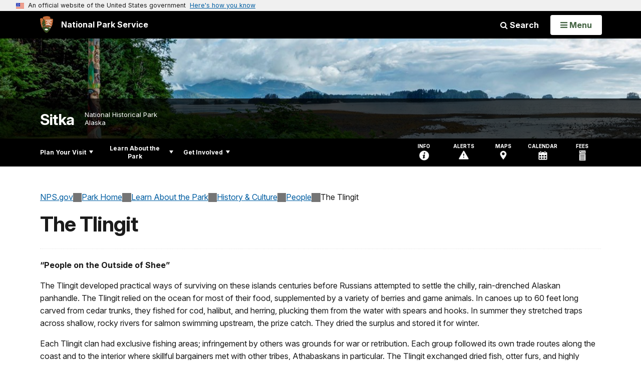

--- FILE ---
content_type: text/html;charset=UTF-8
request_url: https://home.nps.gov/sitk/learn/historyculture/the-tlingit.htm
body_size: 15302
content:
<!doctype html> <html lang="en" class="no-js"> <!-- Content Copyright National Park Service -->
<!-- JavaScript & DHTML Code Copyright &copy; 1998-2025, PaperThin, Inc. All Rights Reserved. --> <head> <meta content="IE=edge" http-equiv="X-UA-Compatible"> <title>The Tlingit - Sitka National Historical Park (U.S. National Park Service)</title> <script>
var jsDlgLoader = '/sitk/learn/historyculture/loader.cfm';
var jsSiteResourceLoader = '/cs-resources.cfm?r=';
var jsSiteResourceSettings = {canCombine: false, canMinify: false};
</script>
<!-- beg (1) PrimaryResources -->
<script src="/ADF/thirdParty/jquery/jquery-3.6.js"></script><script src="/ADF/thirdParty/jquery/migrate/jquery-migrate-3.4.js"></script><script src="/commonspot/javascript/browser-all.js"></script>
<!-- end (1) PrimaryResources -->
<!-- beg (2) SecondaryResources -->
<!-- end (2) SecondaryResources -->
<!-- beg (3) StyleTags -->
<link rel="stylesheet" href="/common/commonspot/templates/assets/css/commonspotRTE.css" type="text/css" />
<!-- end (3) StyleTags -->
<!-- beg (4) JavaScript -->
<script>
<!--
var gMenuControlID = 0;
var menus_included = 0;
var jsSiteID = 1;
var jsSubSiteID = 9492;
var js_gvPageID = 906054;
var jsPageID = 906054;
var jsPageSetID = 0;
var jsPageType = 0;
var jsSiteSecurityCreateControls = 0;
var jsShowRejectForApprover = 1;
// -->
</script><script>
var jsDlgLoader = '/sitk/learn/historyculture/loader.cfm';
var jsSiteResourceLoader = '/cs-resources.cfm?r=';
var jsSiteResourceSettings = {canCombine: false, canMinify: false};
</script>
<!-- end (4) JavaScript -->
<!-- beg (5) CustomHead -->
<!-- override ParkSite from Standard Template-->
<meta charset="utf-8">
<link href="/common/commonspot/templates/images/icons/favicon.ico" rel="shortcut icon">
<meta http-equiv="Pragma" content="no-cache" />
<meta http-equiv="Expires" content="0" />
<meta name="viewport" content="width=device-width, initial-scale=1.0">
<!--[if gt IE 8]>
<script src="/common/commonspot/templates/assets/js/app.early.min.js?v=20230112"></script>
<link href="/common/commonspot/templates/assets/css/split-css/main.min.css?v=2rpz-n03cpj" media="screen, print" rel="stylesheet">
<link href="/common/commonspot/templates/assets/css/split-css/main-min-blessed1.css" media="screen, print" rel="stylesheet">
<![endif]-->
<!--[if lt IE 9]>
<script src="https://oss.maxcdn.com/libs/html5shiv/3.7.0/html5shiv.js"></script>
<script src="https://oss.maxcdn.com/libs/respond.js/1.4.2/respond.min.js"></script>
<script src="/common/commonspot/templates/assets/js/app.early.min.js?v=20230112"></script>
<link href="/common/commonspot/templates/assets/css/split-css/main.min.css?v=2rpz-n03cpj" media="screen, print" rel="stylesheet">
<link href="/common/commonspot/templates/assets/css/split-css/main-min-blessed1.css" media="screen, print" rel="stylesheet">
<![endif]-->
<!--[if !IE]> -->
<script src="/common/commonspot/templates/assets/js/app.early.min.js?v=20230112"></script>
<script src="/common/commonspot/templates/js/uswds/uswds-init.js"></script>
<link href="/common/commonspot/templates/assets/css/main.min.css?v=20230112" media="screen, print" rel="stylesheet">
<!-- <![endif]-->
<link href='//fonts.googleapis.com/css?family=Open+Sans:700,600,400|Open+Sans+Condensed:300,700' rel='stylesheet' type='text/css'>
<link rel="manifest" href="/manifest.json" crossorigin="use-credentials" />
<meta name="apple-itunes-app" content="app-id=1549226484, app-argument=https://apps.apple.com/us/app/national-park-service/id1549226484">
<style>
table#cs_idLayout2,
table#cs_idLayout2 > tbody,
table#cs_idLayout2 > tbody > tr,
table#cs_idLayout2 > tbody > tr >  td
{
display: block;
border-collapse:separate;
}
</style>
<script src='/common/commonspot/templates/js/federated-analytics-uav1.js?ver=true&agency=DOI&subagency=NPS&exts=rtf,odt,ods,odp,brf&dclink=true&enhlink=true' id='_fed_an_ua_tag'></script>
<meta property="og:type" content="website" />
<!-- not view page: /sitk/learn/historyculture/the-tlingit.htm -->
<meta property="og:title" content="The Tlingit - Sitka National Historical Park (U.S. National Park Service)" />
<meta property="og:url" content="https://www.nps.gov/sitk/learn/historyculture/the-tlingit.htm" />
<!-- end (5) CustomHead -->
<!-- beg (6) TertiaryResources -->
<!-- end (6) TertiaryResources -->
<!-- beg (7) authormode_inlinestyles -->
<link rel="stylesheet" type="text/css" href="/commonspot/commonspot.css" id="cs_maincss">
<!-- end (7) authormode_inlinestyles -->
</head><body class="ParkSite"><span role="navigation" aria-label="Top of page" id="__topdoc__"></span>
<section
class="usa-banner"
aria-label="Official website of the United States government"
>
<div class="usa-accordion">
<header class="usa-banner__header">
<div class="usa-banner__inner">
<div class="grid-col-auto">
<img
aria-hidden="true"
class="usa-banner__header-flag"
src="/common/commonspot/templates/assets/icon/us_flag_small.png"
alt=""
/>
</div>
<div class="grid-col-fill tablet:grid-col-auto" aria-hidden="true">
<p class="usa-banner__header-text">
An official website of the United States government
</p>
<p class="usa-banner__header-action">Here's how you know</p>
</div>
<button
type="button"
class="usa-accordion__button usa-banner__button"
aria-expanded="false"
aria-controls="gov-banner-default"
>
<span class="usa-banner__button-text">Here's how you know</span>
</button>
</div>
</header>
<div
class="usa-banner__content usa-accordion__content"
id="gov-banner-default"
>
<div class="grid-row grid-gap-lg">
<div class="usa-banner__guidance tablet:grid-col-6">
<img
class="usa-banner__icon usa-media-block__img"
src="/common/commonspot/templates/assets/icon/icon-dot-gov.svg"
role="img"
alt=""
aria-hidden="true"
/>
<div class="usa-media-block__body">
<p>
<strong>Official websites use .gov</strong><br />A
<strong>.gov</strong> website belongs to an official government
organization in the United States.
</p>
</div>
</div>
<div class="usa-banner__guidance tablet:grid-col-6">
<img
class="usa-banner__icon usa-media-block__img"
src="/common/commonspot/templates/assets/icon/icon-https.svg"
role="img"
alt=""
aria-hidden="true"
/>
<div class="usa-media-block__body">
<p>
<strong>Secure .gov websites use HTTPS</strong><br />A
<strong>lock</strong> (
<span class="icon-lock"
><svg
xmlns="http://www.w3.org/2000/svg"
width="52"
height="64"
viewBox="0 0 52 64"
class="usa-banner__lock-image"
role="img"
aria-labelledby="banner-lock-description-default"
focusable="false"
>
<title id="banner-lock-title-default">Lock</title>
<desc id="banner-lock-description-default">Locked padlock icon</desc>
<path
fill="#000000"
fill-rule="evenodd"
d="M26 0c10.493 0 19 8.507 19 19v9h3a4 4 0 0 1 4 4v28a4 4 0 0 1-4 4H4a4 4 0 0 1-4-4V32a4 4 0 0 1 4-4h3v-9C7 8.507 15.507 0 26 0zm0 8c-5.979 0-10.843 4.77-10.996 10.712L15 19v9h22v-9c0-6.075-4.925-11-11-11z"
/>
</svg> </span
>) or <strong>https://</strong> means you've safely connected to
the .gov website. Share sensitive information only on official,
secure websites.
</p>
</div>
</div>
</div>
</div>
</div>
</section>
<!--googleoff: index-->
<div tabindex="-1" id="beforeSkipLinks" ></div>
<div class="skip-links" aria-label="short-cut links" role="navigation">
<ul>
<li><a href="#GlobalNav-toggle" aria-label="Skip to global NPS navigation">Skip to global NPS navigation</a></li>
<li><a href="#LocalNav-desktop-nav" aria-label="Skip to this park navigation">Skip to this park navigation</a></li>
<li><a href="#main" aria-label="Skip to the main content">Skip to the main content</a></li>
<li><a href="#ParkFooter" aria-label="Skip to this park information section">Skip to this park information section</a></li>
<li><a href="#GlobalFooter" aria-label="Skip to the footer section">Skip to the footer section</a></li>
</ul>
</div>
<!--googleon: index-->
<!--googleoff: index-->
<div class="AnniversaryBanner" id="anniversary_banner" data-sitecode="sitk" data-sitetype="park"></div>
<div class="PromoBanner"></div>
<!--googleon: index-->
<!--googleoff: index-->
<div class="GlobalHeader usaGlobalHeader" role="banner">
<div class="GlobalHeader__Navbar container">
<a class="GlobalHeader__Branding me-auto link-white" href="/">
<img src="/theme/assets/dist/images/branding/logo.png"
alt=""
width="80"
height="106"
class="GlobalHeader__Branding__Arrowhead img-fluid">
<span class="GlobalHeader__Branding__Text">
National Park Service
</span>
</a>
<a href="#GlobalFooterSearchInput"
class="GlobalHeader__FooterSearchLink js-scrollTo link-white">
<i class="fa fa-search"></i>
<span class="visually-hidden">Search</span>
</a>
<form id="GlobalHeaderSearch"
class="GlobalHeader__Search"
action="/search/"
method="GET"
role="search">
<button type="button"
data-bs-toggle="collapse"
data-bs-target="#GlobalHeaderSearchCollapse"
aria-expanded="false"
aria-controls="GlobalHeaderSearchCollapse">
<i class="fa fa-search"></i>
Search
</button>
<div id="GlobalHeaderSearchCollapse"
class="collapse collapse-horizontal"
role="presentation">
<div>
<input class="form-control me-2"
type="text"
autocomplete="off"
name="query"
placeholder="Keyword Search"
required
aria-label="Search text">
<div class="GlobalSearch-suggestions"></div>
<button class="usa-button usa-button--outline usa-button--inverse me-2" data-scope="site" type="submit">
This Site
</button>
<button class="usa-button usa-button--outline usa-button--inverse" data-scope="all" type="submit">
All NPS
</button>
</div>
</div>
<input type="hidden"
name="sitelimit"
value="www.nps.gov/sitk">
<input type="hidden" name="affiliate" value="nps">
</form>
</div>
<nav id="GlobalNav" class="GlobalNav">
<h1 id="GlobalNavButtonContainer" class="usaGlobalNavButtonContainer">
<button type="button"
id="GlobalNav-toggle"
class="usa-button usa-button--inverse-fill"
data-bs-toggle="collapse"
data-bs-target="#GlobalNavCollapse"
aria-controls="GlobalNavCollapse"
aria-expanded="false"
aria-label="Open Menu">
<span class="GlobalNav__Toggle__Text GlobalNav__Toggle__Text--closed">
<i class="fa fa-bars"></i>
<span class="visually-hidden">Open</span>
Menu
</span>
<span class="GlobalNav__Toggle__Text GlobalNav__Toggle__Text--open">
<i class="fa fa-close"></i>
Close
<span class="visually-hidden">Menu</span>
</span>
</button>
</h1>
<div id="GlobalNavCollapse" class="collapse">
<div class="container">
<p class="GlobalNav__LanguageInfo">
</p>
<h2 class="GlobalNav__SectionHeading GlobalNav__SectionHeading--green" hidden>
Explore This Park
</h2>
<ul id="GlobalNavListLocal" class="GlobalNav__List" hidden></ul>
<h2 class="GlobalNav__SectionHeading GlobalNav__SectionHeading--blue">
Explore the National Park Service
</h2>
<ul id="GlobalNavList" class="GlobalNav__List"></ul>
</div>
</div>
</nav>
</div>
<!--googleon: index-->
<div id="myModal" class="modal refreshableModal" tabindex="-1" aria-labelledby="exitModalLabel" aria-hidden="true">
<div class="modal-dialog">
<div class="modal-content">
<div class="modal-header">
<h2 class="modal-title visually-hidden" id="exitModalLabel">Exiting nps.gov</h2>
<button type="button" class="btn-close" data-bs-dismiss="modal" aria-label="Close"></button>
</div>
<div class="modal-body"></div>
<div class="modal-footer">
<button type="button" class="btn btn-secondary" data-bs-dismiss="modal">Cancel</button>
</div>
</div>
</div>
</div>
<div id="cs_control_481716" class="cs_control CS_Element_Schedule"><div  title="" id="CS_Element_BannerContainer"><div id="gridRow_1_1_481716" class="cs_GridRow"><div id="gridCol_1_1_1_1_481716" class="cs_GridColumn"><div id="cs_control_830326" class="cs_control CS_Element_CustomCF"><div id="CS_CCF_906054_830326">
<script>
window.addEventListener('load', (event) => {
NPS.utility.updateBannerImageFromJSON( "sitk" );
});
</script>
<header id="HERO" class="Hero Hero--Ribbon -secondary">
<div id="HeroBanner" class="HeroBanner ">
<div class="HeroBanner__TitleContainer">
<div class="container">
<a href="&#x2f;sitk&#x2f;"
class="HeroBanner__Title"
>Sitka</a>
<div class="HeroBanner__Subtitle" role="presentation">
<span class="Hero-designation" >National Historical Park</span>
<span class="Hero-location" >
Alaska
</span>
</div>
</div>
</div>
<div class="picturefill-background"
role="img"
style="background-image: url('/common/uploads/banner_image/akr/secondary/917C6FB1-1DD8-B71B-0B2C7338B9D25EAF.jpg?mode=crop&quality=90&width=1024&height=200');background-position 50% 0%;" aria-label="Centennial Pole stands above the high tide line overlooking tidal flats of Sitka Sound.">
<span data-src="/common/uploads/banner_image/akr/secondary/917C6FB1-1DD8-B71B-0B2C7338B9D25EAF.jpg?mode=crop&quality=90&width=1200&height=200"
data-media="(min-width: 1024px)"></span>
<span data-src="/common/uploads/banner_image/akr/secondary/917C6FB1-1DD8-B71B-0B2C7338B9D25EAF.jpg?mode=crop&quality=90&width=2400&height=400"
data-media="(min-width: 1024px) and (min-resolution: 144dppx)"></span>
<span data-src="/common/uploads/banner_image/akr/secondary/917C6FB1-1DD8-B71B-0B2C7338B9D25EAF.jpg?mode=crop&quality=90&width=2400&height=400"
data-media="(min-width: 1024px) and (-webkit-min-device-pixel-ratio: 1.5)"></span>
<span data-src="/common/uploads/banner_image/akr/secondary/917C6FB1-1DD8-B71B-0B2C7338B9D25EAF.jpg?mode=crop&quality=90&width=2400&height=400"
data-media="(min-width: 1440px)"></span>
</div>
</div>
</header>
</div></div><div id="cs_control_481855" class="cs_control CS_Element_CustomCF"><div id="CS_CCF_906054_481855"> </div></div></div></div></div></div>
<div id="Park-header">
<div class="container">
<div class="pull-left">
<!--googleoff: index-->
<nav id="LocalNav-desktop-nav" role="navigation">
<div id="cs_control_699042" class="cs_control CS_Element_CustomCF"><div id="CS_CCF_906054_699042"><div id="cs_control_481717" class="cs_control CS_Element_Custom"><!-- _CSDPFID=906054|906054=_CSDPFID -->
<style type="text/css">
div.ColumnMain #npsNav h2 { display:none }
</style>
<!-- nav -->
<!--googleoff: index-->
<div id="npsNav" class="AE4A06F3-D47E-BC53-AFC5F5B33D384393">
<ul id="LocalNav" class="sm sm-nps"></ul>
</div>
<!--googleon: index-->
<script>
jQuery(document).ready(function() {
NPS.display.outputNav('/sitk','/sitk/learn/historyculture/the-tlingit.htm','read');
});
</script>
</div></div></div>
</nav>
<!--googleon: index-->
<script>
(function ($) {
// Hide park home
$("#LocalNav-desktop-nav ul li a:contains('Park Home')")
.parent()
.hide();
// Hide park home
$("li#LocalNav-mobile ul li a:contains('Park Home')")
.parent()
.hide();
$("ul#LocalNav > li > a")
.wrap("<div class='top-lvl-item-container'>")
.wrap("<div class='top-lvl-item'>");
})(jQuery);
</script>
</div>
<!--googleoff: index-->
<div class="Utility-nav">
<div id="UtilityNav" class="UtilityNav" role="navigation">
<ul>
<li>
<a href="/sitk/planyourvisit/basicinfo.htm">
<span class="UtilityNav-text">Info</span>
<svg class="icon"
role="presentation"
focusable="false">
<use xmlns:xlink="http://www.w3.org/1999/xlink" xlink:href="/common/commonspot/templates/assets/sprite.symbol.svg#info" />
</svg>
</a>
</li>
<li class="UtilityNav__Alerts">
<a href="/sitk/planyourvisit/conditions.htm">
<span class="UtilityNav-text">Alerts</span>
<span class="UtilityNav-badge"></span>
<svg class="icon"
role="presentation"
focusable="false">
<use xmlns:xlink="http://www.w3.org/1999/xlink" xlink:href="/common/commonspot/templates/assets/sprite.symbol.svg#alert" />
</svg>
</a>
</li>
<li>
<a href="/sitk/planyourvisit/maps.htm">
<span class="UtilityNav-text">Maps</span>
<svg class="icon"
role="presentation"
focusable="false">
<use xmlns:xlink="http://www.w3.org/1999/xlink" xlink:href="/common/commonspot/templates/assets/sprite.symbol.svg#location" />
</svg>
</a>
</li>
<li>
<a href="/sitk/planyourvisit/calendar.htm">
<span class="UtilityNav-text">Calendar</span>
<svg class="icon"
role="presentation"
focusable="false">
<use xmlns:xlink="http://www.w3.org/1999/xlink" xlink:href="/common/commonspot/templates/assets/sprite.symbol.svg#calendar" />
</svg>
</a>
</li>
<li>
<a href="/sitk/planyourvisit/fees.htm">
<span class="UtilityNav-text">Fees</span>
<svg class="icon"
role="presentation"
focusable="false">
<use xmlns:xlink="http://www.w3.org/1999/xlink" xlink:href="/common/commonspot/templates/assets/sprite.symbol.svg#fee-22" />
</svg>
</a>
</li>
</ul>
</div>
</div>
<!--googleon: index-->
</div>
</div>
<div class="container">
<div id="AlertsNotification"
aria-label="Alerts Notification"
data-site-code="sitk"
role="dialog"
class="AlertsNotification">
<div class="AlertsNotification__Status visually-hidden" aria-live="polite" role="status">Loading alerts</div>
<div class="collapse">
<div class="AlertsNotification__Panel">
<div class="AlertsNotification__Header">
<h2 id="AlertsNotificationHeading" class="Tag">Alerts In Effect</h2>
<button type="button" class="AlertsNotification__DismissButton" aria-label="Dismiss">
Dismiss
<i class="fa fa-times"></i>
</button>
<span class="hr clearfix"></span>
</div>
<div id="AlertsNotificationBody" class="AlertsNotification__Body">
<div class="AlertsNotification__MoreLinkContainer">
<i class="fa fa-plus"></i>
<a id="AlertsNotificationMoreLink"
class="AlertsNotification__MoreLink"
href="/sitk/planyourvisit/conditions.htm"
tabindex="-1">
more information on current conditions...
</a>
</div>
</div>
<div class="AlertsNotification__Footer">
<ul class="usa-button-group">
<li class="usa-button-group__item">
<button class="AlertsNotification__DismissButton usa-button usa-button--outline"
type="button"
aria-label="Dismiss Alerts Notification">
Dismiss
</button>
</li>
<li class="usa-button-group__item">
<a href="/sitk/planyourvisit/conditions.htm"
class="usa-button usa-button--outline">View all alerts</a>
</li>
</ui>
</div>
</div>
</div>
</div>
</div>
<script type="text/javascript">
jQuery(document).ready(function() {
setTimeout( function() {
NPS.display.showAdminTools( 0 );
} ,10);
});
</script>
<div id="main" role="main" class="MainContent">
<style>
#modal-contact-us .modal-body { padding-top: 0px; }
.modal-header { border:none; }
</style>
<div class="modal fade" id="modal-contact-us" tabindex="-1" aria-labelledby="modal-contact-us-label">
<div class="modal-dialog">
<div class="modal-content">
<div class="modal-header">
<h4 class="modal-title visually-hidden" id="modal-contact-us-label">Contact Us</h4>
<button type="button" class="btn-close" data-bs-dismiss="modal" aria-label="Close"></button>
</div>
<div class="modal-body">
<iframe frameborder="0" id="modal-contact-us-iframe" width="100%" height="100%" title="Contact Us"></iframe>
</div>
</div>
</div>
</div>
<div id="adminTools"></div>
<div class="container">
<div class="ColumnGrid row">
<!--googleoff: index-->
<div class="container">
<nav class="usa-breadcrumb" aria-label="Breadcrumbs" style="display: none;">
<ol id="breadcrumbs" class="usa-breadcrumb__list"></ol>
</nav>
</div>
<!--googleon: index-->
<div class="ColumnMain col-sm-12">
<div class="ContentHeader text-content-size">
<h1 class="page-title">The Tlingit</h1>
</div>
<div class="row">
<div class="col-sm-12">
<div id="cs_control_2" class="cs_control CS_Element_Layout"><table id="cs_idLayout2" cellpadding="0" cellspacing="0" class="CS_Layout_Table" width="100%" summary=""><tr class="CS_Layout_TR"><td id="cs_idCell2x1x1" class="CS_Layout_TD">
<div id="cs_control_906056" class="cs_control CS_Element_Custom"><style>blockquote {border-left: 5px solid #fff;}</style>
<div class="Component ArticleTextGroup TextWrapped clearfix">
<p align="left"><strong>“People on the Outside of Shee”</strong></p>
<p align="left">The Tlingit developed practical ways of surviving on these islands centuries before Russians attempted to settle the chilly, rain-drenched Alaskan panhandle. The Tlingit relied on the ocean for most of their food, supplemented by a variety of berries and game animals. In canoes up to 60 feet long carved from cedar trunks, they fished for cod, halibut, and herring, plucking them from the water with spears and hooks. In summer they stretched traps across shallow, rocky rivers for salmon swimming upstream, the prize catch. They dried the surplus and stored it for winter.</p>
<p align="left">Each Tlingit clan had exclusive fishing areas; infringement by others was grounds for war or retribution. Each group followed its own trade routes along the coast and to the interior where skillful bargainers met with other tribes, Athabaskans in particular. The Tlingit exchanged dried fish, otter furs, and highly valued Chilkat robes for caribou skins, fox furs, jade, and copper—items not found on their part of the coast.</p>
<p align="left">The Tlingit enjoyed a rich cultural life. Sociable people, they gathered for all kinds of occasions, including weddings, births, and deaths. They danced before setting out on fishing and trading expeditions. Winter, with its long hours of darkness, was the traditional season for the most impressive ceremony—the potlatch. The host of a potlatch invited guests to his home, often for days at a time and gave away his many possessions one by one. Such hospitality left the host impoverished but greatly elevated in social rank.</p>
<p align="left">The Tlingit established many villages along the panhandle, including Shee Atika, which meant “people on the outside of Shee” (Baranof Island). To the Russians who arrived at Shee Atika (Sitka) in 1799, Tlingit survival skills and their access to a bountiful fur supply were valuable. To the Tlingit, with a recently acquired desire for goods such as tobacco, sugar, and firearms, the Russians could have been convenient trading partners. But relations between the Russian-American Company and Tlingit Kiks.ádi clan deteriorated. The Kiks.ádi soon realized that submission to the Russians meant providing free labor to the company and allegiance to the Tsar. The Kiks.ádi, who did not want anyone meddling in their affairs, barely tolerated Russian presence. In 1802, hostile suspicion turned to violence when Tlingit warriors attacked Redoubt Saint Michael, a Russian outpost several miles northwest of Shee Atika, killing nearly all the Aleuts and Russians at the settlement.</p>
<p align="left">The Russians returned in late September 1804, and demanded that the Kiks.ádi surrender their village. Anticipating such a move, the Tlingit withdrew to a wooden fort east of town. On October 1, the Russian gunboat Neva and three other ships bombed the Tlingit fort, but they did little damage. The Russians and Aleuts stormed the fort and were bloodily repulsed. Thus began a six-day siege of the Tlingit stronghold. On the seventh day, advancing to the fort, the Russians found it abandoned. Low on flints and gunpowder, the Tlingit had left quietly at night. The Russians lost no time building a fortified town, this time on the very spot where Shee Atika had stood.</p>
<p align="left">In 1821, the Russians invited the Tlingit back to Sitka. They intended to profit from the Tlingits’ hunting expertise and, more importantly, to put an end to the occasional Tlingit raiding. For the duration of Russian occupation, the Kiks.ádi lived in the village, an area just outside the stockaded town. They supplied the colonists with furs and food while the Russians introduced them to their culture through education and religion. But cannons were always trained on the village, and the Russian stockade was closely guarded. The 1804 Battle of Sitka was the end of open Tlingit resistance, but the Russians were safe only so long as they were vigilant.</p>
</div></div>
<div id="cs_spacer_6928189" class="CS_Layout_SpacingHeight" style="line-height:1;"> </div>
<div id="cs_control_6928189" class="cs_control CS_Element_Custom">
<div class="BasicInfo BasicInfoIndividual BasicInfoIndividualVC VisitorCenters"
data-control-id="AE4A14D4-E0ED-4725-E1C2B79DEA9147E9"
data-site-code="sitk"
id="AE4A14D4-E0ED-4725-E1C2B79DEA9147E9-BasicInfoIndividualVC">
<h2>Plan Your Visit</h2>
<p class="VisitorCenters__Description">Give yourself at least 20 minutes to explore exhibits inside the visitor center. You may find a demonstrating artist carving, weaving, or metalworking. Trails around the visitor center are lined with totem poles, some of which represent Tlingit clans or legends.</p>
<div class="VisitorCenter"
id="vc-111"
data-vc-id="111">
<h3 class="VisitorCenter__Title">
<svg class="VisitorCenter__Title__Icon"
role="presentation"
focusable="false">
<use xmlns:xlink="http://www.w3.org/1999/xlink" xlink:href="/common/commonspot/templates/assets/sprite.symbol.svg#ranger-station" />
</svg>
<span class="VisitorCenter__Title__Text">
<svg xmlns="http://www.w3.org/2000/svg" style="width: 200px; height: 30px;">
<rect x="0" y="0" width="200" height="30" fill="#eee" />
</svg>
</span>
</h3>
<p class="VisitorCenter__Description">
<svg xmlns="http://www.w3.org/2000/svg" style="width: 100%; height: 80px;">
<rect x="0" y="0" width="100%" height="20" fill="#eee" />
<rect x="0" y="30" width="100%" height="20" fill="#eee" />
<rect x="0" y="60" width="50%" height="20" fill="#eee" />
</svg>
</p>
<div class="accordion InfoAccordion" id="VisitorCenter_111_InfoAccordion">
<div class="accordion-item InfoAccordion__Item InfoAccordion__Item--addresses">
<h2
class="accordion-header InfoAccordion__Heading"
id="VisitorCenter_111_InfoAccordion_1_Heading">
<button type="button"
class="accordion-button collapsed InfoAccordion__Heading__Button"
data-bs-toggle="collapse"
data-bs-target="#VisitorCenter_111_InfoAccordion_1_Collapse"
aria-expanded="false"
aria-controls="VisitorCenter_111_InfoAccordion_1_Collapse">
<span class="InfoAccordion__Heading__Icon">
<svg class="icon"
role="presentation"
focusable="false">
<use xmlns:xlink="http://www.w3.org/1999/xlink" xlink:href="/common/commonspot/templates/assets/sprite.symbol.svg#heading-icon_map-pin" />
</svg>
</span>
<span class="InfoAccordion__Heading__Text">
Addresses
</span>
</button>
</h2>
<div id="VisitorCenter_111_InfoAccordion_1_Collapse"
class="accordion-collapse collapse  InfoAccordion__Body"
aria-labelledby="VisitorCenter_111_InfoAccordion_1_Heading"
data-bs-parent="#VisitorCenter_111_InfoAccordion" hidden='until-found'>
<div class="accordion-body">
</div>
</div>
</div>
<div class="accordion-item InfoAccordion__Item InfoAccordion__Item--directions">
<h2
class="accordion-header InfoAccordion__Heading"
id="VisitorCenter_111_InfoAccordion_2_Heading">
<button type="button"
class="accordion-button collapsed InfoAccordion__Heading__Button"
data-bs-toggle="collapse"
data-bs-target="#VisitorCenter_111_InfoAccordion_2_Collapse"
aria-expanded="false"
aria-controls="VisitorCenter_111_InfoAccordion_2_Collapse">
<span class="InfoAccordion__Heading__Icon">
<svg class="icon"
role="presentation"
focusable="false">
<use xmlns:xlink="http://www.w3.org/1999/xlink" xlink:href="/common/commonspot/templates/assets/sprite.symbol.svg#directions" />
</svg>
</span>
<span class="InfoAccordion__Heading__Text">
Directions
</span>
</button>
</h2>
<div id="VisitorCenter_111_InfoAccordion_2_Collapse"
class="accordion-collapse collapse  InfoAccordion__Body"
aria-labelledby="VisitorCenter_111_InfoAccordion_2_Heading"
data-bs-parent="#VisitorCenter_111_InfoAccordion" hidden='until-found'>
<div class="accordion-body">
</div>
</div>
</div>
<div class="accordion-item InfoAccordion__Item InfoAccordion__Item--hours">
<h2
class="accordion-header InfoAccordion__Heading"
id="VisitorCenter_111_InfoAccordion_3_Heading">
<button type="button"
class="accordion-button collapsed InfoAccordion__Heading__Button"
data-bs-toggle="collapse"
data-bs-target="#VisitorCenter_111_InfoAccordion_3_Collapse"
aria-expanded="false"
aria-controls="VisitorCenter_111_InfoAccordion_3_Collapse">
<span class="InfoAccordion__Heading__Icon">
<svg class="icon"
role="presentation"
focusable="false">
<use xmlns:xlink="http://www.w3.org/1999/xlink" xlink:href="/common/commonspot/templates/assets/sprite.symbol.svg#heading-icon_clock" />
</svg>
</span>
<span class="InfoAccordion__Heading__Text">
Hours &amp; Seasons
</span>
</button>
</h2>
<div id="VisitorCenter_111_InfoAccordion_3_Collapse"
class="accordion-collapse collapse  InfoAccordion__Body"
aria-labelledby="VisitorCenter_111_InfoAccordion_3_Heading"
data-bs-parent="#VisitorCenter_111_InfoAccordion" hidden='until-found'>
<div class="accordion-body">
<div class="OperatingHours">
<div class="OperatingHours__Weekly"></div>
<div class="OperatingHours__ActiveExceptions"></div>
<div class="OperatingHours__Exceptions"></div>
</div>
</div>
</div>
</div>
<div class="accordion-item InfoAccordion__Item InfoAccordion__Item--amenities">
<h2
class="accordion-header InfoAccordion__Heading"
id="VisitorCenter_111_InfoAccordion_4_Heading">
<button type="button"
class="accordion-button collapsed InfoAccordion__Heading__Button"
data-bs-toggle="collapse"
data-bs-target="#VisitorCenter_111_InfoAccordion_4_Collapse"
aria-expanded="false"
aria-controls="VisitorCenter_111_InfoAccordion_4_Collapse">
<span class="InfoAccordion__Heading__Icon">
<svg class="icon"
role="presentation"
focusable="false">
<use xmlns:xlink="http://www.w3.org/1999/xlink" xlink:href="/common/commonspot/templates/assets/sprite.symbol.svg#heading-icon_info" />
</svg>
</span>
<span class="InfoAccordion__Heading__Text">
Amenities
</span>
</button>
</h2>
<div id="VisitorCenter_111_InfoAccordion_4_Collapse"
class="accordion-collapse collapse  InfoAccordion__Body"
aria-labelledby="VisitorCenter_111_InfoAccordion_4_Heading"
data-bs-parent="#VisitorCenter_111_InfoAccordion" hidden='until-found'>
<div class="accordion-body">
</div>
</div>
</div>
<div class="accordion-item InfoAccordion__Item InfoAccordion__Item--contact">
<h2
class="accordion-header InfoAccordion__Heading"
id="VisitorCenter_111_InfoAccordion_5_Heading">
<button type="button"
class="accordion-button collapsed InfoAccordion__Heading__Button"
data-bs-toggle="collapse"
data-bs-target="#VisitorCenter_111_InfoAccordion_5_Collapse"
aria-expanded="false"
aria-controls="VisitorCenter_111_InfoAccordion_5_Collapse">
<span class="InfoAccordion__Heading__Icon">
<i class="fa fa-phone"></i>
</span>
<span class="InfoAccordion__Heading__Text">
Contact Information
</span>
</button>
</h2>
<div id="VisitorCenter_111_InfoAccordion_5_Collapse"
class="accordion-collapse collapse  InfoAccordion__Body"
aria-labelledby="VisitorCenter_111_InfoAccordion_5_Heading"
data-bs-parent="#VisitorCenter_111_InfoAccordion" hidden='until-found'>
<div class="accordion-body">
</div>
</div>
</div>
</div>
<style>
/* Polyfill of sorts for Firefox and Safari */
[hidden="until-found"].collapse.show,
[hidden="until-found"].collapsing {
display: block !important;
}
/* to enable Ctrl+F "Find In Page" functionality on hidden content */
@supports (content-visibility: hidden) {
[hidden="until-found"].collapse {
display: block !important;
content-visibility: hidden;
}
[hidden="until-found"].collapse.show,
[hidden="until-found"].collapsing {
content-visibility: visible;
}
}
</style>
<script>
// select all .collapse elements on current page with the hidden="until-found" attribute
if ('onbeforematch' in document.body) {
var hiddenUntilFoundElements = document.querySelectorAll('[hidden="until-found"].collapse');
hiddenUntilFoundElements.forEach(function (element) {
element.addEventListener('beforematch', function (event) {
var collapse = bootstrap.Collapse.getOrCreateInstance(event.currentTarget);
if (collapse) {
collapse.show();
}
});
element.addEventListener('hidden.bs.collapse', function (event){
event.currentTarget.hidden = "until-found";
});
});
}
</script>
<div class="VisitorCenter__Gallery">
<div class="CarouselGallery swiper" data-swiper-id="AE4A14EA-C227-0ADC-D66478D80E803F9E">
<div class="CarouselGallery__Header">
<div class="CarouselGallery__Heading">
<div class="VisitorCenter__Heading VisitorCenter__Heading--Borderless">
<svg class="VisitorCenter__Heading__Icon"
role="presentation"
focusable="false">
<use xmlns:xlink="http://www.w3.org/1999/xlink" xlink:href="/common/commonspot/templates/assets/sprite.symbol.svg#camera-alt" />
</svg>
<span class="VisitorCenter__Heading__Type">Image Gallery</span>
</div>
</div>
<div class="CarouselGallery__Controls">
<ul class="usa-button-group">
<li class="usa-button-group__item">
<button aria-label="Previous" class="CarouselGallery__Controls__Previous usa-button usa-button--outline" type="button">
<i class="fa fa-chevron-left"></i>
</button>
</li>
<li class="usa-button-group__item">
<button aria-label="Next" class="CarouselGallery__Controls__Next usa-button usa-button--outline" type="button">
<i class="fa fa-chevron-right"></i>
</button>
</li>
</ul>
</div>
</div>
<div class="swiper-wrapper">
</div>
<div class="swiper-images">
</div>
</div>
</div>
</div>
</div>
<script language="javascript">
jQuery.getJSON( '/sitk/sitk_linked_data.json', function( data ) {
var ld = [];
for ( i = 0; i < data.containsPlace.length; i++ ) {
if ( data.containsPlace[ i ].name === 'Visitor Center ' ) {
var item = {};
item = data.containsPlace[ i ];
item.url = 'https://www.nps.gov' + window.location.pathname;
delete item["faxNumber"];
item.image = ["https://www.nps.gov/common/uploads/structured_data/6D9EA086-EBBB-EEFC-A2F9A7324AE43F5A.jpg?w=1600&h=900&mode=crop","https://www.nps.gov/common/uploads/structured_data/6D9EA086-EBBB-EEFC-A2F9A7324AE43F5A.jpg?w=1200&h=900&mode=crop","https://www.nps.gov/common/uploads/structured_data/6D9EA086-EBBB-EEFC-A2F9A7324AE43F5A.jpg?w=900&h=900&mode=crop"];
ld.push( item );
break;
}
}
ld_code = JSON.stringify( ld );
jQuery('<script />', { type:'application/ld+json' } ).html( ld_code ).appendTo('head');
});
</script>
</div>
<div id="cs_spacer_7042587" class="CS_Layout_SpacingHeight" style="line-height:1;"> </div>
<div id="cs_control_7042587" class="cs_control CS_Element_Custom">
<script src="/common/commonspot/customcf/search/js/search-listing-page-plugin.js"></script>
<script>
jQuery(document).ready(function() {
jQuery('#searchListing-AE4A1893-00DC-24AB-1FB47FE4C3DD8949').searchlisting({
searchURL: "/solr/",
searchURLReady: "/solr/?q=*&fl=Title,Abstract,Type,Subtype,Parks,Organizations,Sites_Item,Image_URL,Image_Alt_Text,PageURL&defType=edismax&sort=Date_Last_Modified desc&start=0&fq=Category:\"Articles\" AND (Type:\"Article\" OR Type:\"Person\") AND (Tags_Item:\"Sitka National Historical Park\" OR Tags_Item:\"Tlingit\" OR Tags_Item:\"Alaska Native\" OR Tags_Item:\"alaska native history\" OR Tags_Item:\"Alaska Native sites\" OR Tags_Item:\"Alaska Native Arts\") AND (Sites_Codes_Item:\"1437\" OR Sites_Codes_Item:\"oceanalaska\" OR Sites_Codes_Item:\"1840\" OR Sites_Codes_Item:\"sean\" OR Sites_Codes_Item:\"glba\" OR Sites_Codes_Item:\"kefj\" OR Sites_Codes_Item:\"klgo\" OR Sites_Codes_Item:\"sitk\") AND -Allow_Listing_Display:false&rows=10",
getMetaFields: "Title,Abstract,Type,Subtype,Parks,Organizations,Sites_Item,Image_URL,Image_Alt_Text,PageURL",
frontEndClient: "",
perPage: "10",
startNum: "0",
keywords: "",
filterQuery: "Category:\"Articles\" AND (Type:\"Article\" OR Type:\"Person\") AND (Tags_Item:\"Sitka National Historical Park\" OR Tags_Item:\"Tlingit\" OR Tags_Item:\"Alaska Native\" OR Tags_Item:\"alaska native history\" OR Tags_Item:\"Alaska Native sites\" OR Tags_Item:\"Alaska Native Arts\") AND (Sites_Codes_Item:\"1437\" OR Sites_Codes_Item:\"oceanalaska\" OR Sites_Codes_Item:\"1840\" OR Sites_Codes_Item:\"sean\" OR Sites_Codes_Item:\"glba\" OR Sites_Codes_Item:\"kefj\" OR Sites_Codes_Item:\"klgo\" OR Sites_Codes_Item:\"sitk\") AND -Allow_Listing_Display:false",
usesDynamicNavigation: "",
sort: "Date_Last_Modified desc",
extrasForm: "",
extrasForm_keywordField: "",
extrasForm_keywordField: "",
dataTransformJS: "if(\'Type\' in meta && typeof meta[\'Type\'] == \'object\'){ meta[\'Type\'] = meta[\'Type\'].join(\',\'); }var st = metaFieldArr.indexOf(\'Subtype\'); var t = metaFieldArr.indexOf(\'Type\'); if (st !== -1 && t == -1) { metaFieldArr[st] = \'Type\'; if(\'Subtype\' in meta){ meta[\'Type\']=meta[\'Subtype\']; delete meta[\'Subtype\']; }} if(\'Parks\' in meta){ meta[\'Parks\']=meta[\'Parks\'].replace(/,/g , \', \');  }if(\'Organizations\' in meta){ meta[\'Organizations\']=meta[\'Organizations\'].replace(/,/g , \', \'); }if(\'Sites\' in meta){ meta[\'Sites\']=meta[\'Sites\'].replace(/,/g , \', \'); }if(\'Type\' in meta){ meta[\'Type\']=meta[\'Type\'].replace(/,/g , \', \'); }if(\'Subtype\' in meta && meta[\'Subtype\'] == \'Series\' ) { delete meta[\'Subtype\']; }if(\'Image_URL\' in meta){ meta[\'Image_URL\'] = meta[\'Image_URL\'].replace(\'/cropped_image/\', \'/cropped_image/secondary/\'); }if(\'Type\' in meta && meta[\'Type\'] !== \'News\' && \'Date_Released\' in meta){ delete meta[\'Date_Released\']; }"
,facetFields: "Parks_Item,Organizations_Item"
})
});
</script>
<div  class="container ListingList ListingResults" id="searchListing-AE4A1893-00DC-24AB-1FB47FE4C3DD8949">
<h2>Explore Southeast Alaska Native Stories</h2>
<div class="row">
<div class="col-sm-12">
<div class="results">
<a name="results"></a>
<div class="display-list-view" id="display-list-view">
<div class="info-micro-filter" style="display:none;">
<div class="result-count"></div>
<div class="result-selectors">
<div class="result-facet-Parks_Item result-facet-select" style="display:none;" data-facetField="Parks_Item" data-facettitle="Location">
<form action="#" class="micro-filter facet-parks">
<span class="visually-hidden">
<label for="sort-by-select-searchListing-AE4A1893-00DC-24AB-1FB47FE4C3DD8949">Narrow By Location:</label>
</span>
<select name="result-narrow-Parks_Item" multiple></select>
</form>
</div>
<div class="result-facet-Organizations_Item result-facet-select" style="display:none;" data-facetField="Organizations_Item" data-facettitle="Office">
<form action="#" class="micro-filter facet-organizations">
<span class="visually-hidden">
<label for="sort-by-select-searchListing-AE4A1893-00DC-24AB-1FB47FE4C3DD8949">Narrow By Office:</label>
</span>
<select name="result-narrow-Organizations_Item" multiple></select>
</form>
</div>
<div class="result-count-select">
<form action="#" class="sort-by" id="result-count-form"><p><label for="result-count-select-searchListing-AE4A1893-00DC-24AB-1FB47FE4C3DD8949">Show</label><select name="result-maxRows" id="result-count-select-searchListing-AE4A1893-00DC-24AB-1FB47FE4C3DD8949">
<option value="10">10</option>
<option value="40">40</option>
</select></p></form>
</div>
<div class="result-sort-select">
<form action="#" class="sort-by" id="result-sort-form"><p><label for="sort-by-select-searchListing-AE4A1893-00DC-24AB-1FB47FE4C3DD8949">Sort By:</label><select name="result-sortField" id="sort-by-select-searchListing-AE4A1893-00DC-24AB-1FB47FE4C3DD8949">
<option value="score desc"
>Relevance</option>
<option value="Date_Last_Modified desc"
selected
>Recently Updated</option>
<option value="Date_Released desc"
>Date Released</option>
<option value="Title asc"
>Title</option>
</select></p></form>
</div>
</div>
</div>
</div><!--display-list-view-->
<div class="FilterTags" style="display:none;"></div>
<div class="ListingResults-loading">
Loading results...
</div>
<ul class="resultsUL"></ul>
<div class="row">
<div class="col-sm-12">
Tags:
<a class="btn btn-default" href="/media/article-search.htm?q=Sitka National Historical Park">sitka national historical park</a> <a class="btn btn-default" href="/media/article-search.htm?q=Tlingit">tlingit</a> <a class="btn btn-default" href="/media/article-search.htm?q=Alaska Native">alaska native</a> <a class="btn btn-default" href="/media/article-search.htm?q=alaska native history">alaska native history</a> <a class="btn btn-default" href="/media/article-search.htm?q=Alaska Native sites">alaska native sites</a> <a class="btn btn-default" href="/media/article-search.htm?q=Alaska Native Arts">alaska native arts</a>
</div>
</div>
</div><!--results-->
</div><!-- col-sm-12 -->
</div><!-- row -->
<div class="resultsPaginationArea"></div>
</div>
</div>
</td></tr>
</table></div>
</div><!-- col-sm-12 -->
</div><!-- row -->
</div><!-- ColumnMain col-sm-9 -->
</div><!-- ColumnGrid row -->
</div><!-- end container -->
<div class="container">
<div class="ColumnGrid row">
<div class="ColumnMain col-sm-12">
<div class="row">
<div class="col-sm-12 text-content-size text-content-style">
<p style="text-align:right;">Last updated: October 20, 2021</p>
</div>
</div>
</div>
</div>
</div>
<!--googleoff: index-->
<div id="ParkFooter" class="ParkFooter">
<h2 class="visually-hidden">Park footer</h2>
<div class="container">
<div class="row">
<div class="col-sm-6">
<div class="ParkFooter-contact">
<h3>Contact Info</h3>
<div class="vcard">
<div class="mailing-address"
itemscope
itemtype="http://schema.org/Place">
<h4 class="org">Mailing Address:</h4>
<div itemprop="address"
itemscope
itemtype="http://schema.org/PostalAddress">
<p class="adr">
<span itemprop="streetAddress"
class="street-address">
103 Monastery St.
</span>
<br>
<span itemprop="addressLocality">
Sitka,
</span>
<span itemprop="addressRegion" class="region">
AK
</span>
<span itemprop="postalCode" class="postal-code">
99835
</span>
</p>
</div>
</div>
<h4>Phone:</h4>
<p>
<span itemprop="telephone" class="tel">907 747-0110</span>
</p>
<h4 class="ParkFooter-contactEmail">
<a href="/sitk/contacts.htm" class="carrot-end">
Contact Us
</a>
</h4>
</div>
</div>
</div>
<div class="col-sm-6">
<div class="row">
<div class="col-md-6">
<div class="ParkFooter-tools">
<h3>Tools</h3>
<ul class="row">
<li class="col-xs-6 col-sm-12">
<a href="/sitk/faqs.htm"><i class="fa fa-question-circle"></i>FAQ</a>
</li>
<li class="col-xs-6 col-sm-12">
<a href="/sitk/siteindex.htm"><i class="fa fa-compass"></i>Site Index</a>
</li>
<li class="col-xs-6 col-sm-12">
<a href="/sitk/espanol/index.htm"><i class="fa fa-comment-o"></i>Español</a>
</li>
</ul>
</div>
</div>
<div class="col-md-6">
<div class="ParkFooter-socialLinks">
<h3>Stay Connected</h3>
<ul class="row"></ul>
</div>
</div>
</div> <!-- row -->
</div> <!-- col-sm-6 -->
</div> <!-- row -->
</div> <!-- container -->
</div> <!-- ParkFooter -->
<!--googleon: index-->
<script type="text/javascript">
(function ($) {
function iconElement(name, containerClass, label) {
var element = document.createElementNS('http://www.w3.org/2000/svg', 'svg');
element.setAttribute('class', containerClass);
element.setAttribute('focusable', 'false');
// element.setAttribute('aria-hidden', 'true');
element.setAttribute('aria-label', label);
element.innerHTML = '<use xmlns:xlink="http://www.w3.org/1999/xlink" xlink:href="/common/commonspot/templates/assets/sprite.symbol.svg#' + name + '"></use>';
return element;
}
$(document).ready(function() {
var list = document.querySelector('.ParkFooter-socialLinks ul');
if (!list) return;
var str = 'sitk';
if (str.includes("/")) {
var res = str.split("/");
var newFileURL = '/'+str+'/structured_data_'+res[0]+'_'+res[1]+'.json';
} else {
var newFileURL = '/'+str+'/structured_data_'+str+'.json';
}
var jsonSrc = newFileURL;
$.getJSON(jsonSrc, function (data) {
var hasSocialMedia = 0;
var listItem = document.createElement('li');
listItem.setAttribute('class', 'col-2 col-md-4 col-lg-2');
if (data.facebookURL) {
var facebookListItem = listItem.cloneNode();
var facebookLink = document.createElement('a');
facebookLink.setAttribute('href', data.facebookURL);
facebookLink.appendChild(iconElement('facebook', 'icon', 'Facebook for this park'));
// facebookLink.appendChild(document.createTextNode('Facebook'));
facebookListItem.appendChild(facebookLink);
list.appendChild(facebookListItem);
}
if (data.twitterURL) {
data.twitterURL = data.twitterURL.replace('twitter.com', 'x.com')	// convert old Twitter links into equivalent X links
var twitterListItem = listItem.cloneNode();
var twitterLink = document.createElement('a');
twitterLink.setAttribute('href', data.twitterURL);
twitterLink.appendChild(iconElement('x-black', 'icon', 'X for this park'));
// twitterLink.appendChild(document.createTextNode('Twitter'));
twitterListItem.appendChild(twitterLink);
list.appendChild(twitterListItem);
}
if (data.instagramURL) {
var instagramListItem = listItem.cloneNode();
var instagramLink = document.createElement('a');
instagramLink.setAttribute('href', data.instagramURL);
instagramLink.appendChild(iconElement('instagram-dark', 'icon', 'Instagram for this park'));
// instagramLink.appendChild(document.createTextNode('Instagram'));
instagramListItem.appendChild(instagramLink);
list.appendChild(instagramListItem);
}
if (data.youtubeURL) {
var youtubeListItem = listItem.cloneNode();
var youtubeLink = document.createElement('a');
youtubeLink.setAttribute('href', data.youtubeURL);
youtubeLink.appendChild(iconElement('youtube', 'icon', 'YouTube for this park'));
// youtubeLink.appendChild(document.createTextNode('YouTube'));
youtubeListItem.appendChild(youtubeLink);
list.appendChild(youtubeListItem);
}
if (data.flickrURL) {
var flickrListItem = listItem.cloneNode();
var flickrLink = document.createElement('a');
flickrLink.setAttribute('href', data.flickrURL);
flickrLink.appendChild(iconElement('flickr', 'icon', 'Flickr for this park'));
// flickrLink.appendChild(document.createTextNode('Flickr'));
flickrListItem.appendChild(flickrLink);
list.appendChild(flickrListItem);
}
if (data.tumblrURL) {
var tumblrListItem = listItem.cloneNode();
var tumblrLink = document.createElement('a');
tumblrLink.setAttribute('href', data.tumblrURL);
tumblrLink.appendChild(iconElement('tumblr', 'icon', 'Tumblr for this park'));
// tumblrLink.appendChild(document.createTextNode('Tumblr'));
tumblrListItem.appendChild(tumblrLink);
list.appendChild(tumblrListItem);
}
if (data.foursquareURL) {
var foursquareListItem = listItem.cloneNode();
var foursquareLink = document.createElement('a');
foursquareLink.setAttribute('href', data.foursquareURL);
foursquareLink.appendChild(iconElement('foursquare', 'icon', 'FourSquare for this park'));
// foursquareLink.appendChild(document.createTextNode('Foursquare'));
foursquareListItem.appendChild(foursquareLink);
list.appendChild(foursquareListItem);
}
if (data.pinterestURL) {
var pinterestListItem = listItem.cloneNode();
var pinterestLink = document.createElement('a');
pinterestLink.setAttribute('href', data.pinterestURL);
pinterestLink.appendChild(iconElement('pinterest', 'icon', 'Pinterest for this park'));
// pinterestLink.appendChild(document.createTextNode('Pinterest'));
pinterestListItem.appendChild(pinterestLink);
list.appendChild(pinterestListItem);
}
}).fail(function () {
list.innerHTML = '';
});
});
})(jQuery);
</script>
</div><!-- end of <div main> -->
<!--googleoff: index-->
<footer id="GlobalFooter" class="usa-footer">
<div class="usa-footer__primary-section">
<div class="container">
<form id="GlobalFooterSearch"
class="GlobalFooter__Search usa-form usa-form--large"
action="/search/"
method="GET"
role="search">
<div class="position-relative">
<input class="usa-input"
id="GlobalFooterSearchInput"
type="text"
autocomplete="off"
name="query"
placeholder="Keyword Search"
required
aria-label="Search">
<div class="GlobalSearch-suggestions"></div>
</div>
<ul class="usa-button-group">
<li class="usa-button-group__item">
<button class="usa-button usa-button--outline usa-button--inverse" data-scope="site" type="submit">
This Site
</button>
</li>
<li class="usa-button-group__item">
<button class="usa-button usa-button--outline usa-button--inverse" data-scope="all" type="submit">
All NPS
</button>
</li>
</ul>
<input type="hidden"
name="sitelimit"
value="www.nps.gov/sitk">
<input type="hidden" name="affiliate" value="nps">
</form>
<div class="GlobalFooter-AppPromo">
<div class="GlobalFooter-AppPromo__Text">
<div class="GlobalFooter-AppPromo__Heading">Experience Your America.</div>
<div class="GlobalFooter-AppPromo__Subheading GlobalFooter-AppPromo__BottomGroup">
<p>Download the NPS app to navigate the parks on the go.</p>
<p class="GlobalFooter-AppPromo__BadgeLinks">
<a href="https://apps.apple.com/us/app/national-park-service/id1549226484"
class="GlobalFooter-AppPromo__BadgeLink" onclick="gas('send', 'event', 'App Promo Footer', 'Apple', document.location.pathname, 1, true);">
<img alt="Download on the App Store"
src="/common/commonspot/templates/assets/images/app-promo/app-store-badge.svg"
width="132"
height="44">
</a>
<a href="https://play.google.com/store/apps/details?id=gov.nps.mobileapp"
class="GlobalFooter-AppPromo__BadgeLink" onclick="gas('send', 'event', 'App Promo Footer', 'Android', document.location.pathname, 1, true);">
<img alt="Get it on Google Play"
src="/common/commonspot/templates/assets/images/app-promo/google-play-badge.svg"
width="148.5"
height="44">
</a>
</p>
</div>
</div>
<div class="GlobalFooter-AppPromo__ImageContainer">
<img class="GlobalFooter-AppPromo__Image"
src="/common/commonspot/templates/assets/images/app-promo/app-promo-phones.png"
srcset="/common/commonspot/templates/assets/images/app-promo/app-promo-phones.png 1x, /common/commonspot/templates/assets/images/app-promo/app-promo-phones@2x.png 2x"
alt="Three smartphones showing different screens within the NPS app."
width="628"
height="463">
</div>
</div>
</div>
</div>
<div class="usa-footer__secondary-section">
<div class="container">
<div class="usa-footer__logo-container">
<a class="usa-footer__logo" href="https://www.nps.gov/">
<img class="usa-footer__logo-img print-only"
src="/common/commonspot/templates/assets/images/branding/lockup-horizontal.svg"
alt="">
<img alt="National Park Service U.S. Department of the Interior" width="193" height="124" class="usa-footer__logo-img" src="/common/commonspot/templates/assets/images/branding/lockup-reverse-vertical.svg">
<img alt="National Park Service U.S. Department of the Interior" width="268" height="80" class="usa-footer__logo-img usa-footer__logo-img--lg" src="/common/commonspot/templates/assets/images/branding/lockup-reverse-horizontal.svg">
</a>
</div>
<div class="usa-footer__contact-links">
<div class="usa-footer__social-links grid-row grid-gap-1">
<div class="grid-col-auto">
<a href="https://www.facebook.com/nationalparkservice" class="usa-social-link">
<svg xmlns="http://www.w3.org/2000/svg" width="1em" height="1em" viewBox="0 0 24 24" class="usa-icon usa-social-link__icon" aria-hidden="false" aria-label="Facebook" focusable="false" role="img">
<path fill="none" d="M0 0h24v24H0z"></path>
<path d="M22 12c0-5.52-4.48-10-10-10S2 6.48 2 12c0 4.84 3.44 8.87 8 9.8V15H8v-3h2V9.5C10 7.57 11.57 6 13.5 6H16v3h-2c-.55 0-1 .45-1 1v2h3v3h-3v6.95c5.05-.5 9-4.76 9-9.95"></path>
</svg>
</a>
</div>
<div class="grid-col-auto">
<a href="https://www.youtube.com/nationalparkservice" class="usa-social-link">
<svg xmlns="http://www.w3.org/2000/svg" width="1em" height="1em" viewBox="0 0 24 24" class="usa-icon usa-social-link__icon" aria-hidden="false" aria-label="Youtube" focusable="false" role="img">
<path d="M19.816 5.389a2.47 2.47 0 0 1 1.766 1.746c.291 1.598.43 3.22.417 4.843a26 26 0 0 1-.417 4.794 2.47 2.47 0 0 1-1.766 1.795c-2.593.318-5.204.46-7.816.429a58 58 0 0 1-7.816-.429 2.47 2.47 0 0 1-1.766-1.746 26 26 0 0 1-.417-4.843 26 26 0 0 1 .417-4.793 2.47 2.47 0 0 1 1.766-1.796c2.594-.3 5.205-.427 7.816-.379a58 58 0 0 1 7.816.379M9.95 9.046v5.864l5.233-2.932z"></path>
</svg>
</a>
</div>
<div class="grid-col-auto">
<a href="https://www.x.com/natlparkservice" class="usa-social-link">
<svg xmlns="http://www.w3.org/2000/svg" width="1em" height="1em" viewBox="0 0 24 24" class="usa-icon usa-social-link__icon" aria-hidden="false" aria-label="X" focusable="false" role="img">
<path d="M13.522 10.775 19.48 4h-1.412l-5.172 5.883L8.765 4H4l6.247 8.895L4 20h1.412l5.461-6.212L15.236 20H20zm-1.933 2.199-.633-.886L5.92 5.04h2.168l4.064 5.688.633.886 5.283 7.394H15.9z"></path>
</svg>
</a>
</div>
<div class="grid-col-auto">
<a href="https://www.instagram.com/nationalparkservice" class="usa-social-link">
<svg xmlns="http://www.w3.org/2000/svg" width="1em" height="1em" viewBox="0 0 24 24" class="usa-icon usa-social-link__icon" aria-hidden="false" aria-label="Instagram" focusable="false" role="img">
<path d="M8.273 3.063c-.958.045-1.612.198-2.184.423a4.4 4.4 0 0 0-1.592 1.04 4.4 4.4 0 0 0-1.035 1.596c-.222.572-.372 1.227-.414 2.185s-.052 1.266-.047 3.71.016 2.75.062 3.71c.046.958.198 1.612.423 2.184a4.4 4.4 0 0 0 1.04 1.592 4.4 4.4 0 0 0 1.597 1.035c.572.221 1.227.372 2.185.414s1.266.052 3.71.047 2.75-.016 3.71-.061c.96-.046 1.611-.199 2.183-.423a4.4 4.4 0 0 0 1.592-1.04 4.4 4.4 0 0 0 1.035-1.597c.222-.572.372-1.227.414-2.184.042-.96.052-1.268.047-3.711-.005-2.444-.016-2.75-.061-3.71-.046-.96-.198-1.612-.423-2.184a4.4 4.4 0 0 0-1.04-1.592 4.4 4.4 0 0 0-1.597-1.035c-.572-.221-1.227-.372-2.185-.414s-1.266-.052-3.71-.047-2.75.015-3.71.062m.105 16.27c-.878-.038-1.354-.184-1.672-.306a2.8 2.8 0 0 1-1.036-.671 2.8 2.8 0 0 1-.675-1.034c-.124-.317-.272-.793-.313-1.67-.045-.95-.054-1.234-.06-3.637-.004-2.403.005-2.687.046-3.636.038-.877.184-1.354.306-1.671.162-.421.357-.72.672-1.036a2.8 2.8 0 0 1 1.033-.675c.317-.124.793-.272 1.67-.313.95-.045 1.234-.054 3.637-.06s2.687.004 3.637.046c.876.038 1.354.183 1.67.306.421.162.72.357 1.037.671s.511.613.675 1.034c.124.317.271.792.313 1.67.045.95.055 1.234.06 3.636s-.004 2.688-.046 3.636c-.038.878-.184 1.354-.306 1.672a2.8 2.8 0 0 1-.672 1.036 2.8 2.8 0 0 1-1.033.675c-.317.124-.794.271-1.67.313-.95.045-1.234.054-3.637.06s-2.687-.005-3.636-.046M15.715 7.19a1.08 1.08 0 1 0 2.16-.004 1.08 1.08 0 0 0-2.16.004m-8.336 4.819a4.62 4.62 0 1 0 9.242-.018 4.62 4.62 0 0 0-9.242.018M9 12.006a3 3 0 1 1 6-.012 3 3 0 0 1-6 .012"></path>
</svg>
</a>
</div>
<div class="grid-col-auto">
<a href="https://www.flickr.com/nationalparkservice" class="usa-social-link">
<svg xmlns="http://www.w3.org/2000/svg" width="1em" height="1em" viewBox="0 0 24 24" class="usa-icon usa-social-link__icon" aria-hidden="false" aria-label="Flickr" focusable="false" role="img">
<path d="M6.459 17a4.44 4.44 0 0 1-4.116-2.768 4.54 4.54 0 0 1 .954-4.909 4.405 4.405 0 0 1 4.845-.982 4.5 4.5 0 0 1 2.747 4.159 4.51 4.51 0 0 1-1.292 3.181A4.4 4.4 0 0 1 6.459 17m11.111 0a4.44 4.44 0 0 1-4.116-2.768 4.54 4.54 0 0 1 .954-4.909 4.405 4.405 0 0 1 4.845-.982A4.5 4.5 0 0 1 22 12.5a4.51 4.51 0 0 1-1.292 3.181A4.4 4.4 0 0 1 17.57 17"></path>
</svg>
</a>
</div>
</div>
</div>
</div>
</div>
<div class="usa-identifier">
<nav class="usa-identifier__section usa-identifier__section--required-links">
<div class="container">
<ul class="usa-identifier__required-links-list">
<li class="usa-identifier__required-links-item">
<a href="//www.nps.gov/aboutus/accessibility.htm"
class="usa-identifier__required-link usa-link"
>
Accessibility
</a>
</li>
<li class="usa-identifier__required-links-item">
<a href="//www.nps.gov/aboutus/privacy.htm"
class="usa-identifier__required-link usa-link"
>
Privacy Policy
</a>
</li>
<li class="usa-identifier__required-links-item">
<a href="//www.nps.gov/aboutus/foia/index.htm"
class="usa-identifier__required-link usa-link"
>
FOIA
</a>
</li>
<li class="usa-identifier__required-links-item">
<a href="//www.nps.gov/aboutus/notices.htm"
class="usa-identifier__required-link usa-link"
>
Notices
</a>
</li>
<li class="usa-identifier__required-links-item">
<a href="//www.nps.gov/aboutus/contactus.htm"
class="usa-identifier__required-link usa-link"
>
Contact The National Park Service
</a>
</li>
<li class="usa-identifier__required-links-item">
<a href="//www.nps.gov/aboutus/faqs.htm"
class="usa-identifier__required-link usa-link"
title="National Park Service frequently asked questions"
>
NPS FAQ
</a>
</li>
<li class="usa-identifier__required-links-item">
<a href="//www.doi.gov/pmb/eeo/no-fear-act"
class="usa-identifier__required-link usa-link"
>
No Fear Act
</a>
</li>
<li class="usa-identifier__required-links-item">
<a href="//www.nps.gov/aboutus/disclaimer.htm"
class="usa-identifier__required-link usa-link"
>
Disclaimer
</a>
</li>
<li class="usa-identifier__required-links-item">
<a href="//www.nps.gov/aboutus/vulnerability-disclosure-policy.htm"
class="usa-identifier__required-link usa-link"
>
Vulnerability Disclosure Policy
</a>
</li>
<li class="usa-identifier__required-links-item">
<a href="//www.usa.gov"
class="usa-identifier__required-link usa-link"
>
USA.gov
</a>
</li>
</ul>
</div>
</nav>
<section class="usa-identifier__section usa-identifier__section--usagov" aria-label="U.S. government information and services,">
<div class="container">
<div class="usa-identifier__usagov-description">
Looking for U.S. government information and services?
</div>
<a href="https://www.usa.gov/" class="usa-link">Visit USA.gov</a>
</div>
</section>
</div>
</footer>
<!--googleon: index-->
<!-- the rest of the scripts are leftovers from before the centennial down and should be pared down where possible -->
<script src="/common/commonspot/templates/js/global.js?v=20230112"></script>
<script src="/common/commonspot/templates/assets/libs/jquery.magnific-popup/jquery.magnific-popup.js"></script>
<script src="/common/commonspot/templates/assets/js/redesign.js?v=20230112"></script>
<link href="/common/commonspot/templates/assets/libs/colorbox/colorbox.css" rel="stylesheet">
<script type="text/javascript" src="/common/commonspot/templates/js/libs/jquery.colorbox-min.js"></script>
<script src="/common/commonspot/templates/js/intercept-include.js?v=20230112"></script>
<script src="/common/commonspot/templates/assets/libs/image-map-resizer/imageMapResizer.min.js"></script>
<script src="/common/commonspot/templates/assets/js/app.late.min.js?v=20230112"></script>
<script src="/common/commonspot/templates/js/uswds/uswds.js"></script>
<div class="modal fade" id="outdated-browser" tabindex="-1" role="dialog">
</div>
</body>
</html>
<!-- beg (1) PrimaryResources -->
<script src="/commonspot/javascript/lightbox/overrides.js"></script><script src="/commonspot/javascript/lightbox/window_ref.js"></script><script src="/commonspot/pagemode/always-include-common.js"></script>
<!-- end (1) PrimaryResources -->
<!-- beg (2) SecondaryResources -->
<script src="/ADF/thirdParty/jquery/cookie/jquery.cookie.js"></script>
<!-- end (2) SecondaryResources -->
<!-- beg (3) CustomFoot -->
<!-- end (3) CustomFoot -->
<!-- beg (4) TertiaryResources -->
<!-- end (4) TertiaryResources --><script>
<!--
var jsPageContributeMode = 'read';
var jsPageSessionContributeMode = 'read';

var jsPageAuthorMode = 0;
var jsPageEditMode = 0;


if(!commonspot)
var commonspot = {};
commonspot.csPage = {};


commonspot.csPage.url = '/sitk/learn/historyculture/the-tlingit.htm';


commonspot.csPage.id = 906054;

commonspot.csPage.siteRoot = '/';
commonspot.csPage.subsiteRoot = '/sitk/learn/historyculture/';


// -->
</script>

<script>
<!--
	if (typeof parent.commonspot == 'undefined' || typeof parent.commonspot.lview == 'undefined' || typeof parent.commonspot.lightbox == 'undefined')
		loadNonDashboardFiles();
	else if (parent.commonspot && typeof newWindow == 'undefined')
	{
		var arrFiles = [
					{fileName: '/commonspot/javascript/lightbox/overrides.js', fileType: 'script', fileID: 'cs_overrides'},
					{fileName: '/commonspot/javascript/lightbox/window_ref.js', fileType: 'script', fileID: 'cs_windowref'}
					];
		
		loadDashboardFiles(arrFiles);
	}
//-->
</script>
</body></html>

--- FILE ---
content_type: text/html;charset=UTF-8
request_url: https://home.nps.gov/customcf/nps_nav/site_json.cfm?rootsubsiteid=/sitk
body_size: 2517
content:
{"p":[{"t":"Park Home","u":"/index.htm"},{"p":[{"p":[{"t":"Operating Hours & Seasons","u":"/planyourvisit/hours.htm"},{"t":"Fees & Passes","u":"/planyourvisit/fees.htm"},{"t":"Current Conditions","u":"/planyourvisit/conditions.htm"},{"t":"Permits & Reservations","u":"/planyourvisit/permitsandreservations.htm"},{"t":"Weather","u":"/planyourvisit/weather.htm"},{"t":"Pets","u":"/planyourvisit/pets.htm"},{"t":"Park Brochure","u":"/planyourvisit/park-brochure.htm"},{"t":"Additional Brochures","u":"/planyourvisit/additional-brochures.htm"}],"c":"has-sub","t":"Basic Information","u":"/planyourvisit/basicinfo.htm"},{"p":[{"t":"Maps","u":"/planyourvisit/maps.htm"}],"c":"has-sub","t":"Directions & Transportation","u":"/planyourvisit/directions.htm"},{"t":"Eating & Sleeping","u":"/planyourvisit/eatingsleeping.htm"},{"p":[{"t":"Fishing","u":"/planyourvisit/fishing.htm"},{"t":"Demonstrating Artists","u":"/planyourvisit/demonstrating-artists.htm"},{"t":"Hiking in Sitka","u":"/planyourvisit/hiking-in-sitka.htm"},{"t":"Ranger-led Programs","u":"/planyourvisit/ranger-led-programs.htm"},{"t":"Totem Pole Walking Tour","u":"/learn/historyculture/totem-pole-walking-tour.htm"},{"t":"For Kids","u":"/planyourvisit/justforkids.htm"},{"t":"Nearby Attractions","u":"/planyourvisit/nearbyattractions.htm"}],"c":"has-sub","t":"Things To Do","u":"/planyourvisit/things2do.htm"},{"t":"Trip Ideas","u":"/planyourvisit/tripideas.htm"},{"t":"Calendar","u":"/planyourvisit/calendar.htm"},{"t":"Safety","u":"/planyourvisit/safety.htm"},{"t":"Accessibility","u":"/planyourvisit/accessibility.htm"}],"c":"has-sub","t":"Plan Your Visit","u":"/planyourvisit/index.htm"},{"p":[{"p":[{"t":"News Releases","u":"/learn/news/newsreleases.htm"}],"c":"has-sub","t":"News","u":"/learn/news/index.htm"},{"p":[{"t":"Park Films","u":"/learn/photosmultimedia/park-films.htm"},{"t":"Photo Gallery","u":"/learn/photosmultimedia/photo-gallery.htm"},{"p":[{"t":"Russian Bishop's House Virtual Tour","u":"/learn/photosmultimedia/russian-bishop-s-house-virtual-tour.htm"},{"t":"Sheet’ka Kwaan Naa Kahidi (Tribal House) Virtual Tour","u":"/learn/photosmultimedia/sheet-ka-kwaan-naa-kahidi-tribal-house-virtual-tour.htm"},{"t":"Sheldon Jackson Museum Virtual Tour","u":"/learn/photosmultimedia/sheldon-jackson-museum-virtual-tour.htm"},{"t":"St. Michael's Cathedral Virtual Tour","u":"/learn/photosmultimedia/st-michael-s-cathedral-virtual-tour.htm"}],"c":"has-sub","t":"Virtual Tour","u":"/learn/photosmultimedia/virtual-tours.htm"},{"t":"Multimedia Presentations","u":"/learn/photosmultimedia/multimedia.htm"}],"c":"has-sub","t":"Photos & Multimedia","u":"/learn/photosmultimedia/index.htm"},{"p":[{"p":[{"t":"The Tlingit","u":"/learn/historyculture/the-tlingit.htm"},{"t":"The Russians","u":"/learn/historyculture/the-russians.htm"},{"t":"The Finnish Connection","u":"/learn/historyculture/the-finnish-connection.htm"}],"c":"has-sub","t":"People","u":"/learn/historyculture/people.htm"},{"p":[{"t":"Cottage Community","u":"/learn/historyculture/cottage-community.htm"},{"t":"Park History","u":"/learn/historyculture/park-history.htm"},{"t":"Russian Bishop's House","u":"/learn/historyculture/russian-bishops-house.htm"}],"c":"has-sub","t":"Places","u":"/learn/historyculture/places.htm"},{"p":[{"t":"The Poles of Historic \"\"Totem Park\"","u":"/learn/historyculture/totem-park.htm"},{"t":"The Missing Poles","u":"/learn/historyculture/the-missing-poles.htm"},{"t":"Re-Carving the Waasgo Legend Pole","u":"/learn/historyculture/re-carving-waasgo.htm"}],"c":"has-sub","t":"Totem Poles","u":"/learn/historyculture/totem-poles.htm"},{"t":"Battle of 1804","u":"/learn/historyculture/battle1804.htm"},{"p":[{"t":"Publications On-line","u":"/learn/historyculture/publications-on-line.htm"},{"t":"Project Jukebox","u":"/learn/historyculture/project-jukebox.htm"}],"c":"has-sub","t":"Stories","u":"/learn/historyculture/stories.htm"},{"p":[{"t":"E.W. Merrill Photographs","u":"/learn/historyculture/ew-merrill-photographs.htm"},{"t":"Borhauer Basket Collection","u":"/learn/historyculture/borhauer-basket-collection.htm"}],"c":"has-sub","t":"Collections","u":"/learn/historyculture/collections.htm"},{"p":[{"p":[{"t":"Tim Troll","u":"/learn/historyculture/voices_of_change_tim_troll.htm"},{"t":"Linda Infante Lyons","u":"/learn/historyculture/voices_of_change_linda_infante_lyons.htm"},{"t":"Lisa Link","u":"/learn/historyculture/voices_of_change_lisa_link.htm"},{"t":"Robert Davis Hoffmann","u":"/learn/historyculture/voices_of_change_robert_davis_hoffmann.htm"},{"t":"Mary Wheeler-Goddard","u":"/learn/historyculture/voices_of_change_mary_wheeler_goddard.htm"},{"t":"Erin Gingrich","u":"/learn/historyculture/voices_of_change_erin_gingrich.htm"},{"t":"Kayla Christiansen","u":"/learn/historyculture/voices_of_change_kayla_christiansen.htm"},{"t":"Karen Austen","u":"/learn/historyculture/voices_of_change_karen_austen.htm"},{"t":"Artwork","u":"/learn/historyculture/voices_of_change_artwork.htm"},{"t":"Events","u":"/learn/historyculture/voices_of_change_events.htm"},{"t":"Artist Bios","u":"/learn/historyculture/voices_of_change_artist_bios.htm"},{"t":"About","u":"/learn/historyculture/voices_of_change_about.htm"}],"c":"has-sub","t":"Voices of Change","u":"/learn/historyculture/voices_of_change.htm"}],"c":"has-sub","t":"Special Exhibits","u":"/learn/historyculture/special_exhibits.htm"}],"c":"has-sub","t":"History & Culture","u":"/learn/historyculture/index.htm"},{"p":[{"t":"Park Species List","u":"/learn/nature/npspecies.htm"},{"p":[{"t":"Insects","u":"/learn/nature/stream-ecology-the-aquatic-insects.htm"},{"t":"Birds","u":"/learn/nature/birds.htm"},{"t":"Fish","u":"/learn/nature/fish.htm"},{"t":"Mammals","u":"/learn/nature/mammals.htm"}],"c":"has-sub","t":"Animals","u":"/learn/nature/animals.htm"},{"p":[{"t":"Invasive Species","u":"/learn/nature/invasive-species.htm"}],"c":"has-sub","t":"Plants","u":"/learn/nature/plants.htm"},{"t":"Mushrooms and Other Fungi","u":"/learn/nature/mushroom.htm"},{"p":[{"t":"Climate Change","u":"/learn/nature/climatechange.htm"},{"t":"Hydrologic Activity","u":"/learn/nature/hydrologicactivity.htm"},{"t":"Microplastics","u":"/learn/nature/microplastics.htm"},{"t":"Ocean Contamination","u":"/learn/nature/contaminants.htm"},{"t":"Soundscape / Noise","u":"/learn/nature/soundscape.htm"}],"c":"has-sub","t":"Environmental Factors","u":"/learn/nature/environmentalfactors.htm"},{"p":[{"t":"Keystone Species and Ecosystems","u":"/learn/nature/ecosystems.htm"},{"t":"Stream Ecology","u":"/learn/nature/stream-ecology-the-wild-world-down-under.htm"},{"t":"Geologic Formations","u":"/learn/nature/geologicformations.htm"},{"t":"Intertidal and Subtidal Zones","u":"/learn/nature/intertidal.htm"},{"t":"Rivers and Streams","u":"/learn/nature/rivers.htm"}],"c":"has-sub","t":"Natural Features & Ecosystems","u":"/learn/nature/naturalfeaturesandecosystems.htm"}],"c":"has-sub","t":"Nature","u":"/learn/nature/index.htm"},{"p":[{"t":"Citizen Science","u":"/citizenscience.htm"},{"t":"Inventory & Monitoring","u":"/learn/nature/inventory-and-monitoring-program.htm"}],"c":"has-sub","t":"Science & Research","u":"/learn/scienceresearch.htm"},{"p":[{"t":"Distance Learning","u":"/learn/education/learning/distance-learning-2.htm"}],"c":"has-sub","t":"Education","u":"/learn/education/index.htm"},{"p":[{"t":"Junior Ranger","u":"/learn/kidsyouth/junior-ranger.htm"}],"c":"has-sub","t":"Kids & Youth","u":"/learn/kidsyouth/index.htm"},{"p":[{"t":"Our Staff & Offices","u":"/learn/management/staffandoffices.htm"},{"t":"Park Statistics","u":"/learn/management/statistics.htm"},{"p":[{"t":"Firearms Information","u":"/learn/management/firearms.htm"},{"t":"Superintendent's Compendium","u":"/learn/management/superintendent-s-compendium.htm"}],"c":"has-sub","t":"Laws & Policies","u":"/learn/management/lawsandpolicies.htm"},{"t":"Public Involvement","u":"/learn/management/publicinvolvement.htm"}],"c":"has-sub","t":"Management","u":"/learn/management/index.htm"}],"c":"has-sub","t":"Learn About the Park","u":"/learn/index.htm"},{"p":[{"t":"Partners","u":"/getinvolved/partners.htm"},{"t":"Donate","u":"/getinvolved/donate.htm"},{"t":"Volunteer","u":"/getinvolved/volunteer.htm"},{"t":"Work With Us","u":"/getinvolved/workwithus.htm"},{"p":[{"t":"Filming and Photography Permits","u":"/getinvolved/filming-photography-permits.htm"},{"t":"Commercial Use Authorizations","u":"/getinvolved/commercial-use-authorizations.htm"}],"c":"has-sub","t":"Do Business With Us","u":"/getinvolved/dobusinesswithus.htm"},{"t":"Planning","u":"/getinvolved/planning.htm"},{"p":[{"t":"Leave No Trace","u":"/getinvolved/supportyourpark/leavenotrace.htm"}],"c":"has-sub","t":"Support Your Parks","u":"/getinvolved/supportyourpark/index.htm"}],"c":"has-sub","t":"Get Involved","u":"/getinvolved/index.htm"}],"r":"/sitk","nt":"Explore This Park"}

--- FILE ---
content_type: text/html;charset=UTF-8
request_url: https://home.nps.gov/customcf/banner_image/get-banner-image-json.cfm?sitecode=sitk
body_size: 635
content:
{"DATA":{"credit":"","description":"","src":"/common/uploads/banner_image/akr/917C6FB1-1DD8-B71B-0B2C7338B9D25EAF.jpg","crops":[{"src":"/common/uploads/banner_image/akr/homepage/917C6FB1-1DD8-B71B-0B2C7338B9D25EAF.jpg","link":"","id":710656,"aspect_ratio":3.00,"coordinates":"{\"ar\":3,\"x\":342.97520661157046,\"y\":842.333412918672,\"s\":1,\"w\":1803.1555221637864,\"h\":525.7013184150981}"},{"src":"/common/uploads/banner_image/akr/secondary/917C6FB1-1DD8-B71B-0B2C7338B9D25EAF.jpg","link":"","id":710657,"aspect_ratio":6.00,"coordinates":"{\"ar\":6,\"x\":0,\"y\":783.0578512396695,\"s\":1,\"w\":3000,\"h\":500}"}],"nps_photo":1,"title":"","id":"2439","kicker":"","alt_text":"Centennial Pole stands above the high tide line overlooking tidal flats of Sitka Sound."}} 

--- FILE ---
content_type: text/plain;charset=utf-8
request_url: https://home.nps.gov/solr/?json.wrf=jQuery36107047700728335173_1768959818583
body_size: 3425
content:
jQuery36107047700728335173_1768959818583({
  "responseHeader":{
    "status":0,
    "QTime":18,
    "params":{
      "facet.field":["Parks_Item",
        "Organizations_Item"],
      "fl":"Title,Abstract,Type,Subtype,Parks,Organizations,Sites_Item,Image_URL,Image_Alt_Text,PageURL",
      "start":"0",
      "fq":"Category:\"Articles\" AND (Type:\"Article\" OR Type:\"Person\") AND (Tags_Item:\"Sitka National Historical Park\" OR Tags_Item:\"Tlingit\" OR Tags_Item:\"Alaska Native\" OR Tags_Item:\"alaska native history\" OR Tags_Item:\"Alaska Native sites\" OR Tags_Item:\"Alaska Native Arts\") AND (Sites_Codes_Item:\"1437\" OR Sites_Codes_Item:\"oceanalaska\" OR Sites_Codes_Item:\"1840\" OR Sites_Codes_Item:\"sean\" OR Sites_Codes_Item:\"glba\" OR Sites_Codes_Item:\"kefj\" OR Sites_Codes_Item:\"klgo\" OR Sites_Codes_Item:\"sitk\") AND -Allow_Listing_Display:false",
      "sort":"Date_Last_Modified desc",
      "rows":"10",
      "q":"*",
      "facet.limit":"-1",
      "json.wrf":"jQuery36107047700728335173_1768959818583",
      "defType":"edismax",
      "facet.method":"enum",
      "facet.mincount":"1",
      "facet":"on",
      "wt":"json",
      "facet.sort":"count"}},
  "response":{"numFound":27,"start":0,"numFoundExact":true,"docs":[
      {
        "Type":["Article"],
        "Title":"Seals and Subsistence: More Than What Words Can Describe",
        "Abstract":"Learn the connection between Sugpiat and Alaska Natives of southcentral Alaska and these homelands through the lens of seal subsistence.",
        "PageURL":"/articles/seals-and-subsistence.htm",
        "Image_URL":"/common/uploads/articles/images/nri/20250820/articles/DC1E9035-B583-90E6-ABC465E04B493C14/DC1E9035-B583-90E6-ABC465E04B493C14.jpg",
        "Image_Alt_Text":"A woman cuts fat from a seal hide",
        "Sites_Item":["Kenai Fjords National Park"],
        "Parks":"Kenai Fjords National Park"},
      {
        "Type":["Article"],
        "Title":"Powerful Humanities Research Methods Can Help Us Avoid Overburdening Tribes",
        "Abstract":"Transcending disciplinary boundaries to include humanities-based research may alleviate research fatigue and make space for more meaningful conversations.",
        "PageURL":"/articles/000/powerful-humanities-research-methods-can-help-us-avoid-overburdening-tribes.htm",
        "Image_URL":"/common/uploads/articles/images/nri/20240829/articles/4AA88A78-0E40-79F5-100A2A71A7041250/4AA88A78-0E40-79F5-100A2A71A7041250.jpg",
        "Image_Alt_Text":"Two people pose for a photo in front of a diorama featuring a wolf carrying a bloodied bone.",
        "Sites_Item":["Denali National Park & Preserve",
          "Katmai National Park & Preserve",
          "Kenai Fjords National Park",
          "Lake Clark National Park & Preserve"],
        "Parks":"Denali National Park & Preserve,Katmai National Park & Preserve,Kenai Fjords National Park,Lake Clark National Park & Preserve"},
      {
        "Type":["Article"],
        "Title":"Ethnographic Study of Dry Bay",
        "Abstract":"During the 2017 field season, elders and younger members of the Yakutat Tlingit Tribe traveled together to Dry Bay, part of Glacier Bay National Park & Preserve, to share the history, stories, and cultural traditions of the area. The three-day exploration was a collaboration between Tribal members, the National Park Service, and Portland State University to preserve their ethnographic landscape.",
        "PageURL":"/articles/dry-bay-ethnographic-study.htm",
        "Image_URL":"/common/uploads/articles/images/nri/20180625/articles/30B1C3E6-1DD8-B71B-0BF96307CB4A190F/30B1C3E6-1DD8-B71B-0BF96307CB4A190F.jpg",
        "Image_Alt_Text":"A group gathers in a circle, standing and seated on a log, on a sunny beach with low vegetation.",
        "Sites_Item":["Glacier Bay National Park & Preserve"],
        "Parks":"Glacier Bay National Park & Preserve"},
      {
        "Type":["Article"],
        "Title":"Sitka Totem Trail Virtual Tour",
        "Abstract":"The Totem Trail at Sitka National Park features replica and original totem poles carved by Alaska Native carvers. The poles generally convey the ancestry (crest poles) or history (history poles) of a particular clan, folklore or real-life experiences (legend poles), or commemorate a person of importance (memorial/mortuary poles). Explore the Sitka Totem Trail via HDP’s virtual tour, animation, and archival HALS documentation.",
        "PageURL":"/articles/000/sitka-totem-trail-tour.htm",
        "Image_URL":"/common/uploads/articles/images/nri/20210715/articles/AE5D0840-05E7-53BA-891AB76B4D76FC4C/AE5D0840-05E7-53BA-891AB76B4D76FC4C.jpg",
        "Image_Alt_Text":"Photograph of carved and painted totem pole with a woman's face and salmon",
        "Sites_Item":["Heritage Documentation Programs",
          "Sitka National Historical Park"],
        "Parks":"Sitka National Historical Park",
        "Organizations":"Heritage Documentation Programs"},
      {
        "Type":["Article"],
        "Title":"Sitka Totem Coloring Page",
        "Abstract":"The Frog/Raven Pole is one of the totem poles at Sitka National Historical Park in Alaska. Which colors will you choose to color in the drawing?",
        "PageURL":"/articles/000/sitka-totem-coloring-page.htm",
        "Image_URL":"/common/uploads/articles/images/nri/20220321/articles/C5C89467-EDD3-F789-2491796F47C8E183/C5C89467-EDD3-F789-2491796F47C8E183.jpg",
        "Image_Alt_Text":"Line drawing of Frog/Raven Pole with color blocks behind it",
        "Sites_Item":["Heritage Documentation Programs",
          "Sitka National Historical Park"],
        "Parks":"Sitka National Historical Park",
        "Organizations":"Heritage Documentation Programs"},
      {
        "Type":["Article"],
        "Title":"Kaasteen",
        "Abstract":"Long ago before western science documented the geological history of Glacier Bay, the story of Kaasteen, an Eagle moiety, Chookaneidí Clan woman was captured in oral tradition, mournful song, and form line design. Learn more about Kaasteen and the Huna Tlingit homeland that is Glacier Bay.",
        "PageURL":"/articles/000/kaasteen.htm",
        "Image_URL":"/common/uploads/articles/images/nri/20200825/articles/8891787B-B7A2-3AB0-2C0C103DEDC96930/8891787B-B7A2-3AB0-2C0C103DEDC96930.jpg",
        "Image_Alt_Text":"Wood carving of Kaasteen, in the Glacier Bay Huna Tribal House",
        "Sites_Item":["Glacier Bay National Park & Preserve"],
        "Parks":"Glacier Bay National Park & Preserve"},
      {
        "Type":["Article"],
        "Title":"Shis'g'i Noow, the Tlingit Fortified Village",
        "Abstract":"The Sheet’ká Kwáan (the Tlingit people of the Sitka area), a tribe of the Northern Tlingit, occupied the western half of Baranof Island, the greater portion of Chichagof Island and smaller islands seaward. Archeological surveys have sought to find physical evidence to corroborate traditional knowledge about lifeways starting over 3,000 years ago.",
        "PageURL":"/articles/000/shis-g-i-noow-the-tlingit-fortified-village.htm",
        "Image_URL":"/common/uploads/articles/images/nri/20211221/articles/AD98F7B7-DBE4-D65A-D24F033DA3EA6CBE/AD98F7B7-DBE4-D65A-D24F033DA3EA6CBE.png",
        "Image_Alt_Text":"Tlingit fishing camp",
        "Sites_Item":["Archeology Program",
          "Sitka National Historical Park"],
        "Parks":"Sitka National Historical Park",
        "Organizations":"Archeology Program"},
      {
        "Type":["Article"],
        "Title":"New Canoe Takes its Maiden Voyage in Sitka Sound",
        "Abstract":"A Tlingit Master Carver and his apprentice spent the winter of 2021/2022 carving a traditional dugout canoe out of a Sitka spruce log, and launched it in Sitka Sound on February 26.2022.",
        "PageURL":"/articles/000/new-canoe-takes-its-maiden-voyage-in-sitka-sound.htm",
        "Sites_Item":["Sitka National Historical Park"],
        "Parks":"Sitka National Historical Park"},
      {
        "Type":["Article"],
        "Title":"People of the Tides",
        "Abstract":"The Tlingit canoe is engrained in the culture of the Tlingit. Learn more about this cultural keystone of this Alaska Native community.",
        "PageURL":"/articles/000/people-of-the-tide.htm",
        "Image_URL":"/common/uploads/articles/images/nri/20211124/articles/47B301C5-F6A5-3309-B5FD39FBFE41BD5A/47B301C5-F6A5-3309-B5FD39FBFE41BD5A.jpg",
        "Image_Alt_Text":"Paddles with traditional Tlingit designs lay piled inside a canoe.",
        "Sites_Item":["Glacier Bay National Park & Preserve"],
        "Parks":"Glacier Bay National Park & Preserve"},
      {
        "Type":["Article"],
        "Title":"Resuming Tlingit Harvest of Gull Eggs in Glacier Bay",
        "Abstract":"Glacier Bay National Park and Preserve work with the Huna Tlingit to resume Tlingit harvest of gull eggs in Glacier Bay, Alaska.",
        "PageURL":"/articles/gull-egg-harvest-in-glacier-bay.htm",
        "Image_URL":"/common/uploads/articles/images/nri/20160307/articles/47732EE1-1DD8-B71B-0B8C71B08254D1B0/47732EE1-1DD8-B71B-0B8C71B08254D1B0.jpg",
        "Image_Alt_Text":"gull standing on top of tree",
        "Sites_Item":["Ocean Alaska Science and Learning Center",
          "Glacier Bay National Park & Preserve"],
        "Parks":"Glacier Bay National Park & Preserve",
        "Organizations":"Ocean Alaska Science and Learning Center"}]
  },
  "facet_counts":{
    "facet_queries":{},
    "facet_fields":{
      "Parks_Item":[
        "Glacier Bay National Park & Preserve",12,
        "Sitka National Historical Park",10,
        "Kenai Fjords National Park",5,
        "Katmai National Park & Preserve",4,
        "Lake Clark National Park & Preserve",4,
        "Denali National Park & Preserve",2,
        "Alagnak Wild River",1,
        "Aniakchak National Monument & Preserve",1,
        "Bering Land Bridge National Preserve",1,
        "Cape Krusenstern National Monument",1,
        "Gates Of The Arctic National Park & Preserve",1,
        "Klondike Gold Rush National Historical Park",1,
        "Kobuk Valley National Park",1,
        "Noatak National Preserve",1,
        "San Francisco Maritime National Historical Park",1,
        "Wrangell - St Elias National Park & Preserve",1,
        "Yukon - Charley Rivers National Preserve",1],
      "Organizations_Item":[
        "Heritage Documentation Programs",2,
        "Archeology Program",1,
        "Ocean Alaska Science and Learning Center",1]},
    "facet_ranges":{},
    "facet_intervals":{},
    "facet_heatmaps":{}}})
